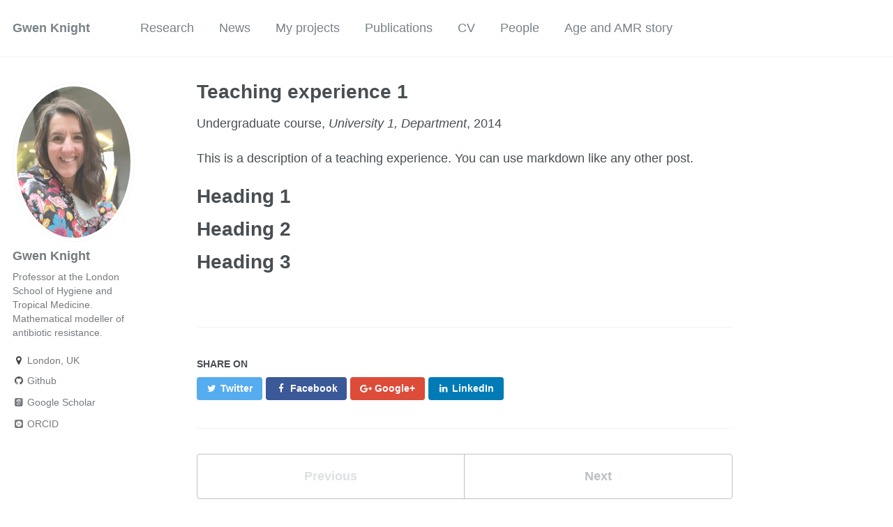

--- FILE ---
content_type: text/html; charset=utf-8
request_url: https://gwenknight.github.io/teaching/2014-spring-teaching-1
body_size: 2564
content:
<!doctype html><html lang="en" class="no-js"><head><meta charset="utf-8"> <!-- begin SEO --><title>Teaching experience 1 - Gwen Knight</title><meta property="og:locale" content="en-US"><meta property="og:site_name" content="Gwen Knight"><meta property="og:title" content="Teaching experience 1"><link rel="canonical" href="https://gwenknight.github.io/teaching/2014-spring-teaching-1"><meta property="og:url" content="https://gwenknight.github.io/teaching/2014-spring-teaching-1"><meta property="og:description" content="This is a description of a teaching experience. You can use markdown like any other post."><meta property="og:type" content="article"><meta property="article:published_time" content="2014-01-01T00:00:00-08:00"> <script type="application/ld+json"> { "@context" : "http://schema.org", "@type" : "Person", "name" : "Gwen Knight", "url" : "https://gwenknight.github.io", "sameAs" : null } </script> <!-- end SEO --><link href="https://gwenknight.github.io/feed.xml" type="application/atom+xml" rel="alternate" title="Gwen Knight Feed"> <!-- http://t.co/dKP3o1e --><meta name="HandheldFriendly" content="True"><meta name="MobileOptimized" content="320"><meta name="viewport" content="width=device-width, initial-scale=1.0"> <script> document.documentElement.className = document.documentElement.className.replace(/\bno-js\b/g, '') + ' js '; </script> <!-- For all browsers --><link rel="stylesheet" href="https://gwenknight.github.io/assets/css/main.css"><meta http-equiv="cleartype" content="on"> <!-- start custom head snippets --><link rel="apple-touch-icon" sizes="57x57" href="https://gwenknight.github.io/images/apple-touch-icon-57x57.png?v=M44lzPylqQ"><link rel="apple-touch-icon" sizes="60x60" href="https://gwenknight.github.io/images/apple-touch-icon-60x60.png?v=M44lzPylqQ"><link rel="apple-touch-icon" sizes="72x72" href="https://gwenknight.github.io/images/apple-touch-icon-72x72.png?v=M44lzPylqQ"><link rel="apple-touch-icon" sizes="76x76" href="https://gwenknight.github.io/images/apple-touch-icon-76x76.png?v=M44lzPylqQ"><link rel="apple-touch-icon" sizes="114x114" href="https://gwenknight.github.io/images/apple-touch-icon-114x114.png?v=M44lzPylqQ"><link rel="apple-touch-icon" sizes="120x120" href="https://gwenknight.github.io/images/apple-touch-icon-120x120.png?v=M44lzPylqQ"><link rel="apple-touch-icon" sizes="144x144" href="https://gwenknight.github.io/images/apple-touch-icon-144x144.png?v=M44lzPylqQ"><link rel="apple-touch-icon" sizes="152x152" href="https://gwenknight.github.io/images/apple-touch-icon-152x152.png?v=M44lzPylqQ"><link rel="apple-touch-icon" sizes="180x180" href="https://gwenknight.github.io/images/apple-touch-icon-180x180.png?v=M44lzPylqQ"><link rel="icon" type="image/png" href="https://gwenknight.github.io/images/favicon-32x32.png?v=M44lzPylqQ" sizes="32x32"><link rel="icon" type="image/png" href="https://gwenknight.github.io/images/android-chrome-192x192.png?v=M44lzPylqQ" sizes="192x192"><link rel="icon" type="image/png" href="https://gwenknight.github.io/images/favicon-96x96.png?v=M44lzPylqQ" sizes="96x96"><link rel="icon" type="image/png" href="https://gwenknight.github.io/images/favicon-16x16.png?v=M44lzPylqQ" sizes="16x16"><link rel="manifest" href="https://gwenknight.github.io/images/manifest.json?v=M44lzPylqQ"><link rel="mask-icon" href="https://gwenknight.github.io/images/safari-pinned-tab.svg?v=M44lzPylqQ" color="#000000"><link rel="shortcut icon" href="/images/favicon.ico?v=M44lzPylqQ"><meta name="msapplication-TileColor" content="#000000"><meta name="msapplication-TileImage" content="https://gwenknight.github.io/images/mstile-144x144.png?v=M44lzPylqQ"><meta name="msapplication-config" content="https://gwenknight.github.io/images/browserconfig.xml?v=M44lzPylqQ"><meta name="theme-color" content="#ffffff"><link rel="stylesheet" href="https://gwenknight.github.io/assets/css/academicons.css"/> <!-- end custom head snippets --></head><body> <!--[if lt IE 9]><div class="notice--danger align-center" style="margin: 0;">You are using an <strong>outdated</strong> browser. Please <a href="http://browsehappy.com/">upgrade your browser</a> to improve your experience.</div><![endif]--><div class="masthead"><div class="masthead__inner-wrap"><div class="masthead__menu"><nav id="site-nav" class="greedy-nav"> <button><div class="navicon"></div></button><ul class="visible-links"><li class="masthead__menu-item masthead__menu-item--lg"><a href="https://gwenknight.github.io/">Gwen Knight</a></li><li class="masthead__menu-item"><a href="https://gwenknight.github.io/research/">Research</a></li><li class="masthead__menu-item"><a href="https://gwenknight.github.io/news/">News</a></li><li class="masthead__menu-item"><a href="https://gwenknight.github.io/my_projects/">My projects</a></li><li class="masthead__menu-item"><a href="https://gwenknight.github.io/publications/">Publications</a></li><li class="masthead__menu-item"><a href="https://gwenknight.github.io/cv/">CV</a></li><li class="masthead__menu-item"><a href="https://gwenknight.github.io/people/">People</a></li><li class="masthead__menu-item"><a href="https://gwenknight.github.io/age_and_amr/">Age and AMR story</a></li></ul><ul class="hidden-links hidden"></ul></nav></div></div></div><div id="main" role="main"><div class="sidebar sticky"><div itemscope itemtype="http://schema.org/Person"><div class="author__avatar"> <img src="https://gwenknight.github.io/images/IMG_0077.jpg" class="author__avatar" alt="Gwen Knight"></div><div class="author__content"><h3 class="author__name">Gwen Knight</h3><p class="author__bio">Professor at the London School of Hygiene and Tropical Medicine. Mathematical modeller of antibiotic resistance.</p></div><div class="author__urls-wrapper"> <button class="btn btn--inverse">Follow</button><ul class="author__urls social-icons"><li><i class="fa fa-fw fa-map-marker" aria-hidden="true"></i> London, UK</li><li><a href="https://github.com/gwenknight"><i class="fa fa-fw fa-github" aria-hidden="true"></i> Github</a></li><li><a href="https://scholar.google.co.uk/citations?hl=en&user=pBZCLwEAAAAJ&view_op=list_works&sortby=pubdate"><i class="ai ai-google-scholar-square ai-fw"></i> Google Scholar</a></li><li><a href=" https://orcid.org/0000-0002-7263-9896"><i class="ai ai-orcid-square ai-fw"></i> ORCID</a></li></ul></div></div></div><article class="page" itemscope itemtype="http://schema.org/CreativeWork"><meta itemprop="headline" content="Teaching experience 1"><meta itemprop="description" content="This is a description of a teaching experience. You can use markdown like any other post."><meta itemprop="datePublished" content="January 01, 2014"><div class="page__inner-wrap"><header><h1 class="page__title" itemprop="headline">Teaching experience 1</h1><p> Undergraduate course, <i>University 1, Department</i>, 2014</p></header><section class="page__content" itemprop="text"><p>This is a description of a teaching experience. You can use markdown like any other post.</p><h1 id="heading-1">Heading 1</h1><h1 id="heading-2">Heading 2</h1><h1 id="heading-3">Heading 3</h1></section><footer class="page__meta"></footer><section class="page__share"><h4 class="page__share-title">Share on</h4><a href="https://twitter.com/intent/tweet?text=https://gwenknight.github.io/teaching/2014-spring-teaching-1" class="btn btn--twitter" title="Share on Twitter"><i class="fa fa-fw fa-twitter" aria-hidden="true"></i><span> Twitter</span></a> <a href="https://www.facebook.com/sharer/sharer.php?u=https://gwenknight.github.io/teaching/2014-spring-teaching-1" class="btn btn--facebook" title="Share on Facebook"><i class="fa fa-fw fa-facebook" aria-hidden="true"></i><span> Facebook</span></a> <a href="https://plus.google.com/share?url=https://gwenknight.github.io/teaching/2014-spring-teaching-1" class="btn btn--google-plus" title="Share on Google Plus"><i class="fa fa-fw fa-google-plus" aria-hidden="true"></i><span> Google+</span></a> <a href="https://www.linkedin.com/shareArticle?mini=true&url=https://gwenknight.github.io/teaching/2014-spring-teaching-1" class="btn btn--linkedin" title="Share on LinkedIn"><i class="fa fa-fw fa-linkedin" aria-hidden="true"></i><span> LinkedIn</span></a></section><nav class="pagination"> <a href="#" class="pagination--pager disabled">Previous</a> <a href="https://gwenknight.github.io/teaching/2015-spring-teaching-1" class="pagination--pager" title="Teaching experience 2 ">Next</a></nav></div></article></div></script><div class="page__footer"><footer> <!-- start custom footer snippets --> <a href="/sitemap/">Sitemap</a> <!-- end custom footer snippets --><div class="page__footer-follow"><ul class="social-icons"><li><strong>Follow:</strong></li><li><a href="http://github.com/gwenknight"><i class="fa fa-fw fa-github" aria-hidden="true"></i> GitHub</a></li><li><a href="https://gwenknight.github.io/feed.xml"><i class="fa fa-fw fa-rss-square" aria-hidden="true"></i> Feed</a></li></ul></div><div class="page__footer-copyright">&copy; 2025 Gwen Knight. Powered by <a href="http://jekyllrb.com" rel="nofollow">Jekyll</a> &amp; <a href="https://github.com/academicpages/academicpages.github.io">AcademicPages</a>, a fork of <a href="https://mademistakes.com/work/minimal-mistakes-jekyll-theme/" rel="nofollow">Minimal Mistakes</a>.</div></footer></div><script src="https://gwenknight.github.io/assets/js/main.min.js"></script> <script> (function(i,s,o,g,r,a,m){i['GoogleAnalyticsObject']=r;i[r]=i[r]||function(){ (i[r].q=i[r].q||[]).push(arguments)},i[r].l=1*new Date();a=s.createElement(o), m=s.getElementsByTagName(o)[0];a.async=1;a.src=g;m.parentNode.insertBefore(a,m) })(window,document,'script','//www.google-analytics.com/analytics.js','ga'); ga('create', '', 'auto'); ga('send', 'pageview'); </script></body></html>
